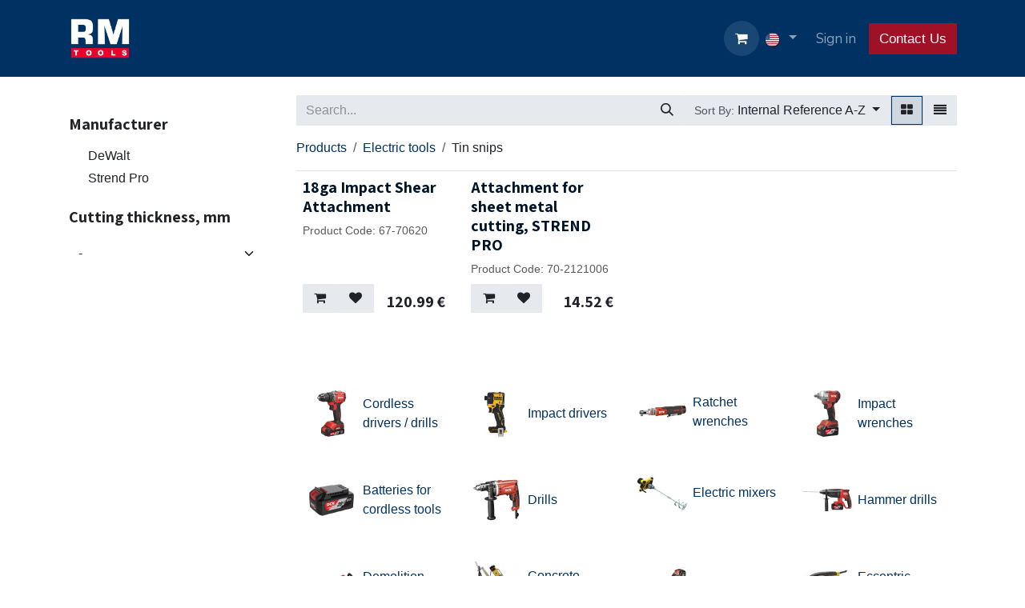

--- FILE ---
content_type: text/html; charset=utf-8
request_url: https://www.rmtools.eu/shop/category/electric-tools-tin-snips-5994
body_size: 17866
content:
<!DOCTYPE html>
<html lang="en-US" data-website-id="1" data-main-object="product.public.category(5994,)" data-add2cart-redirect="1">
    <head>
        <meta charset="utf-8"/>
        <meta http-equiv="X-UA-Compatible" content="IE=edge"/>
        <meta name="viewport" content="width=device-width, initial-scale=1"/>
        <meta name="generator" content="Odoo"/>
            
        <meta property="og:type" content="website"/>
        <meta property="og:title" content="Tin snips | rmtools.eu"/>
        <meta property="og:site_name" content="rmtools.eu"/>
        <meta property="og:url" content="https://www.rmtools.eu/shop/category/electric-tools-tin-snips-5994"/>
        <meta property="og:image" content="https://www.rmtools.eu/web/image/website/1/social_default_image?unique=4842d5b"/>
            
        <meta name="twitter:card" content="summary_large_image"/>
        <meta name="twitter:title" content="Tin snips | rmtools.eu"/>
        <meta name="twitter:image" content="https://www.rmtools.eu/web/image/website/1/social_default_image/300x300?unique=4842d5b"/>
        
        <link rel="alternate" hreflang="en" href="https://www.rmtools.eu/shop/category/electric-tools-tin-snips-5994"/>
        <link rel="alternate" hreflang="et" href="https://www.rmtools.eu/et/shop/category/elektrilised-tooriistad-plekikaarid-5994"/>
        <link rel="alternate" hreflang="lv" href="https://www.rmtools.eu/lv/shop/category/elektroinstrumenti-skarda-skeres-5994"/>
        <link rel="alternate" hreflang="lt" href="https://www.rmtools.eu/lt/shop/category/elektriniai-irankiai-skardos-zirkles-5994"/>
        <link rel="alternate" hreflang="x-default" href="https://www.rmtools.eu/shop/category/electric-tools-tin-snips-5994"/>
        <link rel="canonical" href="https://www.rmtools.eu/shop/category/electric-tools-tin-snips-5994"/>
        
        <link rel="preconnect" href="https://fonts.gstatic.com/" crossorigin=""/>
        <title>Tin snips | rmtools.eu</title>
        <link type="image/x-icon" rel="shortcut icon" href="/web/image/website/1/favicon?unique=4842d5b"/>
        <link rel="preload" href="/web/static/src/libs/fontawesome/fonts/fontawesome-webfont.woff2?v=4.7.0" as="font" crossorigin=""/>
        <link type="text/css" rel="stylesheet" href="/web/assets/1/000339b/web.assets_frontend.min.css"/>
            <script src="/website/static/src/js/content/cookie_watcher.js"></script>
            <script>
                watch3rdPartyScripts(["youtu.be", "youtube.com", "youtube-nocookie.com", "instagram.com", "instagr.am", "ig.me", "vimeo.com", "dailymotion.com", "dai.ly", "youku.com", "tudou.com", "facebook.com", "facebook.net", "fb.com", "fb.me", "fb.watch", "tiktok.com", "x.com", "twitter.com", "t.co", "googletagmanager.com", "google-analytics.com", "google.com", "google.ad", "google.ae", "google.com.af", "google.com.ag", "google.al", "google.am", "google.co.ao", "google.com.ar", "google.as", "google.at", "google.com.au", "google.az", "google.ba", "google.com.bd", "google.be", "google.bf", "google.bg", "google.com.bh", "google.bi", "google.bj", "google.com.bn", "google.com.bo", "google.com.br", "google.bs", "google.bt", "google.co.bw", "google.by", "google.com.bz", "google.ca", "google.cd", "google.cf", "google.cg", "google.ch", "google.ci", "google.co.ck", "google.cl", "google.cm", "google.cn", "google.com.co", "google.co.cr", "google.com.cu", "google.cv", "google.com.cy", "google.cz", "google.de", "google.dj", "google.dk", "google.dm", "google.com.do", "google.dz", "google.com.ec", "google.ee", "google.com.eg", "google.es", "google.com.et", "google.fi", "google.com.fj", "google.fm", "google.fr", "google.ga", "google.ge", "google.gg", "google.com.gh", "google.com.gi", "google.gl", "google.gm", "google.gr", "google.com.gt", "google.gy", "google.com.hk", "google.hn", "google.hr", "google.ht", "google.hu", "google.co.id", "google.ie", "google.co.il", "google.im", "google.co.in", "google.iq", "google.is", "google.it", "google.je", "google.com.jm", "google.jo", "google.co.jp", "google.co.ke", "google.com.kh", "google.ki", "google.kg", "google.co.kr", "google.com.kw", "google.kz", "google.la", "google.com.lb", "google.li", "google.lk", "google.co.ls", "google.lt", "google.lu", "google.lv", "google.com.ly", "google.co.ma", "google.md", "google.me", "google.mg", "google.mk", "google.ml", "google.com.mm", "google.mn", "google.com.mt", "google.mu", "google.mv", "google.mw", "google.com.mx", "google.com.my", "google.co.mz", "google.com.na", "google.com.ng", "google.com.ni", "google.ne", "google.nl", "google.no", "google.com.np", "google.nr", "google.nu", "google.co.nz", "google.com.om", "google.com.pa", "google.com.pe", "google.com.pg", "google.com.ph", "google.com.pk", "google.pl", "google.pn", "google.com.pr", "google.ps", "google.pt", "google.com.py", "google.com.qa", "google.ro", "google.ru", "google.rw", "google.com.sa", "google.com.sb", "google.sc", "google.se", "google.com.sg", "google.sh", "google.si", "google.sk", "google.com.sl", "google.sn", "google.so", "google.sm", "google.sr", "google.st", "google.com.sv", "google.td", "google.tg", "google.co.th", "google.com.tj", "google.tl", "google.tm", "google.tn", "google.to", "google.com.tr", "google.tt", "google.com.tw", "google.co.tz", "google.com.ua", "google.co.ug", "google.co.uk", "google.com.uy", "google.co.uz", "google.com.vc", "google.co.ve", "google.co.vi", "google.com.vn", "google.vu", "google.ws", "google.rs", "google.co.za", "google.co.zm", "google.co.zw", "google.cat"]);
            </script>
        <script id="web.layout.odooscript" type="text/javascript">
            var odoo = {
                csrf_token: "a2f4b38437f2b29c765baa93bc2b591ba053cae2o1799922427",
                debug: "",
            };
        </script>
            
                <script id="google_tag_code" async="1" src="about:blank" data-need-cookies-approval="true" data-nocookie-src="https://www.googletagmanager.com/gtag/js?id=G-60H5YPYE31"></script>
                <script>
                    window.dataLayer = window.dataLayer || [];
                    function gtag(){dataLayer.push(arguments);}
                    
                    
                    
                    gtag('js', new Date());
                    gtag('config', 'G-60H5YPYE31', {});
                    
                </script>
        <script type="text/javascript">
            odoo.__session_info__ = {"is_admin": false, "is_system": false, "is_public": true, "is_internal_user": false, "is_website_user": true, "uid": null, "is_frontend": true, "profile_session": null, "profile_collectors": null, "profile_params": null, "show_effect": true, "currencies": {"5": {"symbol": "CHF", "position": "before", "digits": [69, 2]}, "7": {"symbol": "\u00a5", "position": "before", "digits": [69, 2]}, "9": {"symbol": "K\u010d", "position": "after", "digits": [69, 2]}, "1": {"symbol": "\u20ac", "position": "after", "digits": [69, 2]}, "142": {"symbol": "\u00a3", "position": "before", "digits": [69, 2]}, "17": {"symbol": "z\u0142", "position": "after", "digits": [69, 2]}, "18": {"symbol": "kr", "position": "after", "digits": [69, 2]}, "2": {"symbol": "$", "position": "before", "digits": [69, 2]}}, "quick_login": true, "bundle_params": {"lang": "en_US", "website_id": 1}, "test_mode": false, "websocket_worker_version": "18.0-5", "translationURL": "/website/translations", "cache_hashes": {"translations": "c241f7d0c7ef2a3721e7516cc418233b7e503a54"}, "geoip_country_code": null, "geoip_phone_code": null, "lang_url_code": "en"};
            if (!/(^|;\s)tz=/.test(document.cookie)) {
                const userTZ = Intl.DateTimeFormat().resolvedOptions().timeZone;
                document.cookie = `tz=${userTZ}; path=/`;
            }
        </script>
        <script type="text/javascript" defer="defer" src="/web/assets/1/8c71e47/web.assets_frontend_minimal.min.js" onerror="__odooAssetError=1"></script>
        <script type="text/javascript" defer="defer" data-src="/web/assets/1/a6fdeec/web.assets_frontend_lazy.min.js" onerror="__odooAssetError=1"></script>
        
                    <script>
                        
            
                if (!window.odoo) {
                    window.odoo = {};
                }
                odoo.__session_info__ = odoo.__session_info__ || {
                    websocket_worker_version: "18.0-5"
                }
                odoo.__session_info__ = Object.assign(odoo.__session_info__, {
                    livechatData: {
                        isAvailable: true,
                        serverUrl: "https://rmtools.eu",
                        options: {"header_background_color": "#0F2A7B", "button_background_color": "#2A9D69", "title_color": "#FFFFFF", "button_text_color": "#FFFFFF", "button_text": "Turite klausim\u0173? Pasikalb\u0117kim / Have a Question? Chat with us.", "input_placeholder": false, "default_message": "Sveiki, gal galiu jums pad\u0117ti? / Hello, how may I help you?", "channel_name": "YourWebsite.com", "channel_id": 1, "default_username": "Visitor"},
                    },
                });
            
                    </script>
                
                <script name="fbp_script">
                    !function(f,b,e,v,n,t,s)
                    {if(f.fbq)return;n=f.fbq=function(){n.callMethod?
                    n.callMethod.apply(n,arguments):n.queue.push(arguments)};
                    if(!f._fbq)f._fbq=n;n.push=n;n.loaded=!0;n.version='2.0';
                    n.queue=[];t=b.createElement(e);t.async=!0;
                    t.src=v;s=b.getElementsByTagName(e)[0];
                    s.parentNode.insertBefore(t,s)}(window, document,'script',
                    'https://connect.facebook.net/en_US/fbevents.js');
                    fbq('consent', 'grant', {});
                    fbq('init', '1157408975507076', {});
                    fbq('track', 'PageView');
                </script>
                <noscript name="fbp_script_img">
                    <img height="1" width="1" style="display:none" src="https://www.facebook.com/tr?id=1157408975507076&amp;ev=PageView&amp;noscript=1" loading="lazy"/>
                </noscript>
                
        <!-- Google Tag Manager -->
<script>(function(w,d,s,l,i){w[l]=w[l]||[];w[l].push({'gtm.start':
new Date().getTime(),event:'gtm.js'});var f=d.getElementsByTagName(s)[0],
j=d.createElement(s),dl=l!='dataLayer'?'&l='+l:'';j.async=true;j.src=
'https://www.googletagmanager.com/gtm.js?id='+i+dl;f.parentNode.insertBefore(j,f);
})(window,document,'script','dataLayer','GTM-PP6J9LL2');</script>
<!-- End Google Tag Manager -->



    </head>
    <body data-cookies-consent-manager="none" data-log-tracking-events="True">


        <div id="wrapwrap" class="   ">
            <a class="o_skip_to_content btn btn-primary rounded-0 visually-hidden-focusable position-absolute start-0" href="#wrap">Skip to Content</a>
                <header id="top" data-anchor="true" data-name="Header" data-extra-items-toggle-aria-label="Extra items button" class="  " style=" ">
                    
    <nav data-name="Navbar" aria-label="Main" class="navbar navbar-expand-lg navbar-light o_colored_level o_cc d-none d-lg-block shadow-sm ">
        

            <div id="o_main_nav" class="o_main_nav container">
                
    <a data-name="Navbar Logo" href="/" class="navbar-brand logo me-4">
            
            <span role="img" aria-label="Logo of rmtools.eu" title="rmtools.eu"><img src="/web/image/website/1/logo/rmtools.eu?unique=4842d5b" class="img img-fluid" width="95" height="40" alt="rmtools.eu" loading="lazy"/></span>
        </a>
    
                
    <ul role="menu" id="top_menu" class="nav navbar-nav top_menu o_menu_loading me-auto">
        

                    
    <li role="presentation" class="nav-item">
        <a role="menuitem" href="/" class="nav-link ">
            <span>Home</span>
        </a>
    </li>
    <li role="presentation" class="nav-item">
        <a role="menuitem" href="/shop" class="nav-link ">
            <span>E-shop</span>
        </a>
    </li>
    <li role="presentation" class="nav-item">
        <a role="menuitem" href="https://b2b.rmtools.lt/" class="nav-link ">
            <span>E-commerce for Business</span>
        </a>
    </li>
    <li role="presentation" class="nav-item">
        <a role="menuitem" href="/https/www-rmtools-eu/lt/pagalbos/pretenziju-kreipiniai" class="nav-link ">
            <span>Become our partner</span>
        </a>
    </li>
    <li role="presentation" class="nav-item">
        <a role="menuitem" href="/jobs" class="nav-link ">
            <span>Jobs</span>
        </a>
    </li>
    <li role="presentation" class="nav-item">
        <a role="menuitem" href="https://www.rmtools.eu/lt/dck" class="nav-link ">
            <span>DCK</span>
        </a>
    </li>
                
    </ul>
                
                <ul class="navbar-nav align-items-center gap-2 flex-shrink-0 justify-content-end ps-3">
                    
        
            <li class=" divider d-none"></li> 
            <li class="o_wsale_my_cart  ">
                <a href="/shop/cart" aria-label="eCommerce cart" class="o_navlink_background btn position-relative rounded-circle p-1 text-center text-reset">
                    <div class="">
                        <i class="fa fa-shopping-cart fa-stack"></i>
                        <sup class="my_cart_quantity badge bg-primary position-absolute top-0 end-0 mt-n1 me-n1 rounded-pill d-none" data-order-id="">0</sup>
                    </div>
                </a>
            </li>
        
        
            <li class="o_wsale_my_wish d-none  o_wsale_my_wish_hide_empty">
                <a href="/shop/wishlist" class="o_navlink_background btn position-relative rounded-circle p-1 text-center text-reset">
                    <div class="">
                        <i class="fa fa-1x fa-heart fa-stack"></i>
                        <sup class="my_wish_quantity o_animate_blink badge bg-primary position-absolute top-0 end-0 mt-n1 me-n1 rounded-pill">0</sup>
                    </div>
                </a>
            </li>
        
                    
                    
                    
                    
        <li data-name="Language Selector" class="o_header_language_selector ">
        
            <div class="js_language_selector  dropdown d-print-none">
                <button type="button" data-bs-toggle="dropdown" aria-haspopup="true" aria-expanded="true" class="border-0 dropdown-toggle nav-link">
    <img class="o_lang_flag " src="/base/static/img/country_flags/us.png?height=25" alt="English (US)" loading="lazy"/>
                </button>
                <div role="menu" class="dropdown-menu dropdown-menu-end">
                        <a class="dropdown-item js_change_lang active" role="menuitem" href="/shop/category/electric-tools-tin-snips-5994" data-url_code="en" title="English (US)">
    <img class="o_lang_flag " src="/base/static/img/country_flags/us.png?height=25" alt="" loading="lazy"/>
                        </a>
                        <a class="dropdown-item js_change_lang " role="menuitem" href="/et/shop/category/elektrilised-tooriistad-plekikaarid-5994" data-url_code="et" title=" Eesti keel">
    <img class="o_lang_flag " src="/base/static/img/country_flags/ee.png?height=25" alt="" loading="lazy"/>
                        </a>
                        <a class="dropdown-item js_change_lang " role="menuitem" href="/lv/shop/category/elektroinstrumenti-skarda-skeres-5994" data-url_code="lv" title=" latviešu valoda">
    <img class="o_lang_flag " src="/base/static/img/country_flags/lv.png?height=25" alt="" loading="lazy"/>
                        </a>
                        <a class="dropdown-item js_change_lang " role="menuitem" href="/lt/shop/category/elektriniai-irankiai-skardos-zirkles-5994" data-url_code="lt" title=" Lietuvių kalba">
    <img class="o_lang_flag " src="/base/static/img/country_flags/lt.png?height=25" alt="" loading="lazy"/>
                        </a>
                </div>
            </div>
        
        </li>
                    
            <li class=" o_no_autohide_item">
                <a href="/web/login" class="o_nav_link_btn nav-link border px-3">Sign in</a>
            </li>
                    
        
        
                    
    <div class="oe_structure oe_structure_solo ">
      
    <section class="oe_unremovable oe_unmovable s_text_block o_colored_level" data-snippet="s_text_block" data-name="Text" style="background-image: none;">
                        <div class="container">
                            <a href="/pagalbos/pretenziju-kreipiniai" class="oe_unremovable btn_cta btn btn-primary" data-bs-original-title="" title="">Contact Us</a>
                        </div>
                    </section></div>
                </ul>
            </div>
        
    </nav>
    <nav data-name="Navbar" aria-label="Mobile" class="navbar  navbar-light o_colored_level o_cc o_header_mobile d-block d-lg-none shadow-sm ">
        

        <div class="o_main_nav container flex-wrap justify-content-between">
            
    <a data-name="Navbar Logo" href="/" class="navbar-brand logo ">
            
            <span role="img" aria-label="Logo of rmtools.eu" title="rmtools.eu"><img src="/web/image/website/1/logo/rmtools.eu?unique=4842d5b" class="img img-fluid" width="95" height="40" alt="rmtools.eu" loading="lazy"/></span>
        </a>
    
            <ul class="o_header_mobile_buttons_wrap navbar-nav flex-row align-items-center gap-2 mb-0">
        
            <li class=" divider d-none"></li> 
            <li class="o_wsale_my_cart  ">
                <a href="/shop/cart" aria-label="eCommerce cart" class="o_navlink_background_hover btn position-relative rounded-circle border-0 p-1 text-reset">
                    <div class="">
                        <i class="fa fa-shopping-cart fa-stack"></i>
                        <sup class="my_cart_quantity badge bg-primary position-absolute top-0 end-0 mt-n1 me-n1 rounded-pill d-none" data-order-id="">0</sup>
                    </div>
                </a>
            </li>
        
        
            <li class="o_wsale_my_wish d-none  o_wsale_my_wish_hide_empty">
                <a href="/shop/wishlist" class="o_navlink_background_hover btn position-relative rounded-circle border-0 p-1 text-reset">
                    <div class="">
                        <i class="fa fa-1x fa-heart fa-stack"></i>
                        <sup class="my_wish_quantity o_animate_blink badge bg-primary position-absolute top-0 end-0 mt-n1 me-n1">0</sup>
                    </div>
                </a>
            </li>
        
                <li class="o_not_editable">
                    <button class="nav-link btn me-auto p-2" type="button" data-bs-toggle="offcanvas" data-bs-target="#top_menu_collapse_mobile" aria-controls="top_menu_collapse_mobile" aria-expanded="false" aria-label="Toggle navigation">
                        <span class="navbar-toggler-icon"></span>
                    </button>
                </li>
            </ul>
            <div id="top_menu_collapse_mobile" class="offcanvas offcanvas-end o_navbar_mobile">
                <div class="offcanvas-header justify-content-end o_not_editable">
                    <button type="button" class="nav-link btn-close" data-bs-dismiss="offcanvas" aria-label="Close"></button>
                </div>
                <div class="offcanvas-body d-flex flex-column justify-content-between h-100 w-100">
                    <ul class="navbar-nav">
                        
                        
                        
    <ul role="menu" class="nav navbar-nav top_menu  ">
        

                            
    <li role="presentation" class="nav-item">
        <a role="menuitem" href="/" class="nav-link ">
            <span>Home</span>
        </a>
    </li>
    <li role="presentation" class="nav-item">
        <a role="menuitem" href="/shop" class="nav-link ">
            <span>E-shop</span>
        </a>
    </li>
    <li role="presentation" class="nav-item">
        <a role="menuitem" href="https://b2b.rmtools.lt/" class="nav-link ">
            <span>E-commerce for Business</span>
        </a>
    </li>
    <li role="presentation" class="nav-item">
        <a role="menuitem" href="/https/www-rmtools-eu/lt/pagalbos/pretenziju-kreipiniai" class="nav-link ">
            <span>Become our partner</span>
        </a>
    </li>
    <li role="presentation" class="nav-item">
        <a role="menuitem" href="/jobs" class="nav-link ">
            <span>Jobs</span>
        </a>
    </li>
    <li role="presentation" class="nav-item">
        <a role="menuitem" href="https://www.rmtools.eu/lt/dck" class="nav-link ">
            <span>DCK</span>
        </a>
    </li>
                        
    </ul>
                        
                        
                    </ul>
                    <ul class="navbar-nav gap-2 mt-3 w-100">
                        
        <li data-name="Language Selector" class="o_header_language_selector ">
        
            <div class="js_language_selector dropup dropdown d-print-none">
                <button type="button" data-bs-toggle="dropdown" aria-haspopup="true" aria-expanded="true" class="border-0 dropdown-toggle nav-link d-flex align-items-center w-100">
    <img class="o_lang_flag me-2" src="/base/static/img/country_flags/us.png?height=25" alt="English (US)" loading="lazy"/>
                </button>
                <div role="menu" class="dropdown-menu w-100">
                        <a class="dropdown-item js_change_lang active" role="menuitem" href="/shop/category/electric-tools-tin-snips-5994" data-url_code="en" title="English (US)">
    <img class="o_lang_flag me-2" src="/base/static/img/country_flags/us.png?height=25" alt="" loading="lazy"/>
                        </a>
                        <a class="dropdown-item js_change_lang " role="menuitem" href="/et/shop/category/elektrilised-tooriistad-plekikaarid-5994" data-url_code="et" title=" Eesti keel">
    <img class="o_lang_flag me-2" src="/base/static/img/country_flags/ee.png?height=25" alt="" loading="lazy"/>
                        </a>
                        <a class="dropdown-item js_change_lang " role="menuitem" href="/lv/shop/category/elektroinstrumenti-skarda-skeres-5994" data-url_code="lv" title=" latviešu valoda">
    <img class="o_lang_flag me-2" src="/base/static/img/country_flags/lv.png?height=25" alt="" loading="lazy"/>
                        </a>
                        <a class="dropdown-item js_change_lang " role="menuitem" href="/lt/shop/category/elektriniai-irankiai-skardos-zirkles-5994" data-url_code="lt" title=" Lietuvių kalba">
    <img class="o_lang_flag me-2" src="/base/static/img/country_flags/lt.png?height=25" alt="" loading="lazy"/>
                        </a>
                </div>
            </div>
        
        </li>
                        
            <li class=" o_no_autohide_item">
                <a href="/web/login" class="nav-link o_nav_link_btn w-100 border text-center">Sign in</a>
            </li>
                        
        
        
                        
    <div class="oe_structure oe_structure_solo ">
      
    <section class="oe_unremovable oe_unmovable s_text_block o_colored_level" data-snippet="s_text_block" data-name="Text" style="background-image: none;">
                        <div class="container">
                            <a href="/pagalbos/pretenziju-kreipiniai" class="oe_unremovable btn_cta btn btn-primary w-100" data-bs-original-title="" title="">Contact Us</a>
                        </div>
                    </section></div>
                    </ul>
                </div>
            </div>
        </div>
    
    </nav>
    
        </header>
                <main>
                    

            

            





            <div id="wrap" class="js_sale o_wsale_products_page">
                <div class="oe_structure oe_empty oe_structure_not_nearest" id="oe_structure_website_sale_products_1" data-editor-message-default="true" data-editor-message="TEMPKITE BLOKUS ČIA"></div><div class="container oe_website_sale pt-2">
                    <div class="row o_wsale_products_main_row align-items-start flex-nowrap">
                        <aside id="products_grid_before" class="d-none d-lg-block position-sticky col-3 px-3 clearfix w-images">
                            <div class="o_wsale_products_grid_before_rail vh-100 ms-n2 mt-n2 pt-2 p-lg-2 pb-lg-5 ps-2 overflow-y-scroll">
        <form class="js_attributes position-relative mb-2" method="get">
            <input type="hidden" name="category" value="5994"/>
            <input type="hidden" name="search" value=""/>
            <input type="hidden" name="order" value=""/>
                <div class="accordion-item nav-item mb-1 mt-4 border-0">
                    <h6 class="mb-3">
                        <b class="o_products_attributes_title d-lg-inline-block">Manufacturer</b>
                    </h6>
                    <div id="o_products_attributes_443">
                            <div class="flex-column mb-3">

                                    <div class="form-check mb-1">
                                        <input type="checkbox" name="attribute_value" class="form-check-input" id="443-4867" value="443-4867"/>
                                        <label class="form-check-label fw-normal" for="443-4867">DeWalt</label>
                                    </div>
                                    <div class="form-check mb-1">
                                        <input type="checkbox" name="attribute_value" class="form-check-input" id="443-4923" value="443-4923"/>
                                        <label class="form-check-label fw-normal" for="443-4923">Strend Pro</label>
                                    </div>















                            </div>
                    </div>
                </div>
                <div class="accordion-item nav-item mb-1 mt-4 border-0">
                    <h6 class="mb-3">
                        <b class="o_products_attributes_title d-lg-inline-block">Cutting thickness, mm</b>
                    </h6>
                    <div id="o_products_attributes_512">
                            <select class="form-select css_attribute_select mb-2" name="attribute_value">
                                <option value="" selected="true">-</option>
                                    <option value="512-5482">1,3</option>
                            </select>
                    </div>
                </div>
        </form>
                            </div>
                        </aside>
                        <div id="products_grid" class=" col-lg-9" data-tracking_product_tmpl_ids="[12169, 63806]" data-tracking_search_term="" data-tracking_category="5994">
            <div class="products_header btn-toolbar flex-nowrap align-items-center justify-content-between gap-3 mb-3">
    <form method="get" class="o_searchbar_form s_searchbar_input o_wsale_products_searchbar_form me-auto flex-grow-1 d-lg-inline d-none" action="/shop" data-snippet="s_searchbar_input">
            <div role="search" class="input-group ">
        <input type="search" name="search" class="search-query form-control oe_search_box border-0 text-bg-light border-0 bg-light" placeholder="Search..." value="" data-search-type="products_only" data-limit="5" data-display-image="true" data-display-description="false" data-display-extra-link="true" data-display-detail="true" data-order-by="name asc"/>
        <button type="submit" aria-label="Search" title="Search" class="btn oe_search_button btn btn-light">
            <i class="oi oi-search"></i>
        </button>
    </div>

            <input name="order" type="hidden" class="o_search_order_by" value="name asc"/>
            
        
        </form>

        <div class="o_pricelist_dropdown dropdown d-none">
            
                <a role="button" href="#" data-bs-toggle="dropdown" class="dropdown-toggle btn btn-light">
                    Public price list
                </a>
                <div class="dropdown-menu" role="menu">
                        <a role="menuitem" class="dropdown-item" href="/shop/change_pricelist/1">
                            <span class="switcher_pricelist small" data-pl_id="1">Public price list</span>
                        </a>
                </div>
            
        </div>

        <div class="o_sortby_dropdown dropdown dropdown_sorty_by d-none me-auto d-lg-inline-block">
            <a role="button" href="#" data-bs-toggle="dropdown" class="dropdown-toggle btn btn-light">
                <small class="d-none d-lg-inline text-muted">Sort By:</small>
                <span class="d-none d-lg-inline">
                    <span>Internal Reference A-Z</span>
                </span>
                <i class="fa fa-sort-amount-asc d-lg-none"></i>
            </a>
            <div class="dropdown-menu dropdown-menu-end" role="menu">
                    <a role="menuitem" rel="noindex,nofollow" class="dropdown-item" href="/shop?order=website_sequence+asc&amp;category=5994">
                        <span>Featured</span>
                    </a>
                    <a role="menuitem" rel="noindex,nofollow" class="dropdown-item" href="/shop?order=create_date+desc&amp;category=5994">
                        <span>Newest Arrivals</span>
                    </a>
                    <a role="menuitem" rel="noindex,nofollow" class="dropdown-item" href="/shop?order=name+asc&amp;category=5994">
                        <span>Name (A-Z)</span>
                    </a>
                    <a role="menuitem" rel="noindex,nofollow" class="dropdown-item" href="/shop?order=list_price+asc&amp;category=5994">
                        <span>Price - Low to High</span>
                    </a>
                    <a role="menuitem" rel="noindex,nofollow" class="dropdown-item" href="/shop?order=list_price+desc&amp;category=5994">
                        <span>Price - High to Low</span>
                    </a>
                    <a role="menuitem" rel="noindex,nofollow" class="dropdown-item" href="/shop?order=default_code+asc&amp;category=5994">
                        <span>Internal Reference A-Z</span>
                    </a>
                    <a role="menuitem" rel="noindex,nofollow" class="dropdown-item" href="/shop?order=default_code+desc&amp;category=5994">
                        <span>Internal Reference Z-A</span>
                    </a>
            </div>
        </div>

                                <div class="d-flex align-items-center d-lg-none me-auto o_not_editable">

                                    <a class="btn btn-light me-2" href="/shop/category/electric-tools-5771">
                                        <i class="fa fa-angle-left"></i>
                                    </a>
                                    <h4 class="mb-0 me-auto">Tin snips</h4>
                                </div>

        <div class="o_wsale_apply_layout btn-group d-flex" data-active-classes="active">
            <input type="radio" class="btn-check" name="wsale_products_layout" id="o_wsale_apply_grid" value="grid" checked="checked"/>
            <label title="Grid" for="o_wsale_apply_grid" class="btn btn-light active o_wsale_apply_grid">
                <i class="fa fa-th-large"></i>
            </label>
            <input type="radio" class="btn-check" name="wsale_products_layout" id="o_wsale_apply_list" value="list"/>
            <label title="List" for="o_wsale_apply_list" class="btn btn-light  o_wsale_apply_list">
                <i class="oi oi-view-list"></i>
            </label>
        </div>

                                <button data-bs-toggle="offcanvas" data-bs-target="#o_wsale_offcanvas" class="btn btn-light position-relative d-lg-none">
                                    <i class="fa fa-sliders"></i>
                                </button>
                            </div>
        <ol class="breadcrumb d-none d-lg-flex w-100 p-0 small">
            <li class="breadcrumb-item">
                <a href="/shop">Products</a>
            </li>
                <li class="breadcrumb-item">
                    <a href="/shop/category/electric-tools-5771">Electric tools</a>
                </li>
                <li class="breadcrumb-item">
                    <span class="d-inline-block">Tin snips</span>
                </li>
        </ol>

                                


                            


                            <div class="o_wsale_products_grid_table_wrapper pt-3 pt-lg-0">

                                <section id="o_wsale_products_grid" class="o_wsale_products_grid_table grid o_wsale_products_grid_table_md o_wsale_design_cards" style="--o-wsale-products-grid-gap: 16px; --o-wsale-ppr: 4; --o-wsale-ppg: 20" data-ppg="20" data-ppr="4" data-default-sort="default_code asc" data-name="Grid">
                                                <div class="oe_product  g-col-6 g-col-md-3 g-col-lg-3 " style="--o-wsale-products-grid-product-col-height: 1;" data-ribbon-id="5" data-name="Product">
                                                    <div class="o_wsale_product_grid_wrapper position-relative h-100 o_wsale_product_grid_wrapper_1_1">
        <form action="/shop/cart/update" method="post" class="oe_product_cart h-100 d-flex" itemscope="itemscope" itemtype="http://schema.org/Product" data-publish="on">

            <div class="oe_product_image position-relative flex-grow-0 overflow-hidden">
                <input type="hidden" name="csrf_token" value="a2f4b38437f2b29c765baa93bc2b591ba053cae2o1799922427"/>
                <a class="oe_product_image_link d-block position-relative" itemprop="url" contenteditable="false" href="/shop/67-70620-18ga-impact-shear-attachment-12169?category=5994">
                    <span class="oe_product_image_img_wrapper d-flex h-100 justify-content-center align-items-center position-absolute"><img src="/web/image/product.template/12169/image_512/%5B67-70620%5D%2018ga%20Impact%20Shear%20Attachment?unique=550ea0c" itemprop="image" class="img img-fluid h-100 w-100 position-absolute" alt="[67-70620] 18ga Impact Shear Attachment" loading="lazy"/></span>

                    <span class="o_ribbon o_not_editable o_ribbon_left" style="color: var(--o-color-3); background-color:rgb(0,49,99)">Užsakoma</span>
                </a>
            </div>
            <div class="o_wsale_product_information position-relative d-flex flex-column flex-grow-1 flex-shrink-1">
                <div class="o_wsale_product_information_text">
                    <h6 class="o_wsale_products_item_title mb-2 text-break">
                        <a class="text-primary text-decoration-none text-primary-emphasis" itemprop="name" href="/shop/67-70620-18ga-impact-shear-attachment-12169?category=5994" content="18ga Impact Shear Attachment">18ga Impact Shear Attachment</a>
                    </h6>
            <div class="mb-2 text-muted small" contenteditable="false">
                <span class="">Product Code:</span>
                <span itemprop="default_code">67-70620</span>
            </div>
                </div>
                <div class="o_wsale_product_sub d-flex justify-content-between align-items-end gap-2 flex-wrap">
                    <div class="o_wsale_product_btn d-flex gap-2">
            <input name="product_id" type="hidden" value="12169"/>
            <input name="product_template_id" type="hidden" value="12169"/>
                <a href="#" role="button" class="btn btn-light a-submit" aria-label="Shopping cart" title="Shopping cart">
                    <span class="fa fa-shopping-cart"></span>
                </a>
            <input type="hidden" name="alt_product_template_id" value="12169"/>
            <button type="button" role="button" class="btn btn-light o_add_wishlist" data-action="o_wishlist" title="Add to Wishlist" data-product-template-id="12169" data-product-product-id="12169">
                <span class="fa fa-heart o_not-animable" role="img" aria-label="Add to wishlist"></span>
            </button></div>
                    <div class="product_price" itemprop="offers" itemscope="itemscope" itemtype="http://schema.org/Offer">
                        <span class="h6 mb-0" data-oe-type="monetary" data-oe-expression="template_price_vals[&#39;price_reduce&#39;]"><span class="oe_currency_value">120.99</span> €</span>
                        <span itemprop="price" style="display:none;">120.99</span>
                        <span itemprop="priceCurrency" style="display:none;">EUR</span>
                    </div>
                </div>
            </div>
        </form>
                                                    </div>
                                                </div>
                                                <div class="oe_product  g-col-6 g-col-md-3 g-col-lg-3 " style="--o-wsale-products-grid-product-col-height: 1;" data-ribbon-id="8" data-name="Product">
                                                    <div class="o_wsale_product_grid_wrapper position-relative h-100 o_wsale_product_grid_wrapper_1_1">
        <form action="/shop/cart/update" method="post" class="oe_product_cart h-100 d-flex" itemscope="itemscope" itemtype="http://schema.org/Product" data-publish="on">

            <div class="oe_product_image position-relative flex-grow-0 overflow-hidden">
                <input type="hidden" name="csrf_token" value="a2f4b38437f2b29c765baa93bc2b591ba053cae2o1799922427"/>
                <a class="oe_product_image_link d-block position-relative" itemprop="url" contenteditable="false" href="/shop/70-2121006-attachment-for-sheet-metal-cutting-strend-pro-63806?category=5994">
                    <span class="oe_product_image_img_wrapper d-flex h-100 justify-content-center align-items-center position-absolute"><img src="/web/image/product.template/63806/image_512/%5B70-2121006%5D%20Attachment%20for%20sheet%20metal%20cutting,%20STREND%20PRO?unique=5752fcd" itemprop="image" class="img img-fluid h-100 w-100 position-absolute" alt="[70-2121006] Attachment for sheet metal cutting, STREND PRO" loading="lazy"/></span>

                    <span class="o_ribbon o_not_editable o_ribbon_left" style="color: var(--o-color-4); ">‎</span>
                </a>
            </div>
            <div class="o_wsale_product_information position-relative d-flex flex-column flex-grow-1 flex-shrink-1">
                <div class="o_wsale_product_information_text">
                    <h6 class="o_wsale_products_item_title mb-2 text-break">
                        <a class="text-primary text-decoration-none text-primary-emphasis" itemprop="name" href="/shop/70-2121006-attachment-for-sheet-metal-cutting-strend-pro-63806?category=5994" content="Attachment for sheet metal cutting, STREND PRO">Attachment for sheet metal cutting, STREND PRO</a>
                    </h6>
            <div class="mb-2 text-muted small" contenteditable="false">
                <span class="">Product Code:</span>
                <span itemprop="default_code">70-2121006</span>
            </div>
                </div>
                <div class="o_wsale_product_sub d-flex justify-content-between align-items-end gap-2 flex-wrap">
                    <div class="o_wsale_product_btn d-flex gap-2">
            <input name="product_id" type="hidden" value="50054"/>
            <input name="product_template_id" type="hidden" value="63806"/>
                <a href="#" role="button" class="btn btn-light a-submit" aria-label="Shopping cart" title="Shopping cart">
                    <span class="fa fa-shopping-cart"></span>
                </a>
            <input type="hidden" name="alt_product_template_id" value="63806"/>
            <button type="button" role="button" class="btn btn-light o_add_wishlist" data-action="o_wishlist" title="Add to Wishlist" data-product-template-id="63806" data-product-product-id="50054">
                <span class="fa fa-heart o_not-animable" role="img" aria-label="Add to wishlist"></span>
            </button></div>
                    <div class="product_price" itemprop="offers" itemscope="itemscope" itemtype="http://schema.org/Offer">
                        <span class="h6 mb-0" data-oe-type="monetary" data-oe-expression="template_price_vals[&#39;price_reduce&#39;]"><span class="oe_currency_value">14.52</span> €</span>
                        <span itemprop="price" style="display:none;">14.52</span>
                        <span itemprop="priceCurrency" style="display:none;">EUR</span>
                    </div>
                </div>
            </div>
        </form>
                                                    </div>
                                                </div>
                                </section>
                            </div>
                            <div class="products_pager d-flex justify-content-center pt-5 pb-3">
                            </div>


        <div id="child-categories" class="d-flex flex-wrap pb-3">

            <a class="border rounded-0 btn btn-link col-xl-3 col-lg-4 col-sm-6 col-12" href="/shop/category/electric-tools-cordless-drivers-drills-5922">
                <div class="row py-3">
                    <div class="col-4"><img src="/web/image/product.public.category/5922/image_128/Electric%20tools%20-%20Cordless%20drivers%20-%20drills?unique=2e54fe5" itemprop="image" class="img img-fluid o_image_64_max" alt="Electric tools / Cordless drivers / drills" loading="lazy"/></div>
                    <div class="col-8 my-auto text-start">Cordless drivers / drills</div>
                </div>
            </a>

            <a class="border rounded-0 btn btn-link col-xl-3 col-lg-4 col-sm-6 col-12" href="/shop/category/electric-tools-impact-drivers-6009">
                <div class="row py-3">
                    <div class="col-4"><img src="/web/image/product.public.category/6009/image_128/Electric%20tools%20-%20Impact%20drivers%20?unique=4c2635b" itemprop="image" class="img img-fluid o_image_64_max" alt="Electric tools / Impact drivers " loading="lazy"/></div>
                    <div class="col-8 my-auto text-start">Impact drivers </div>
                </div>
            </a>

            <a class="border rounded-0 btn btn-link col-xl-3 col-lg-4 col-sm-6 col-12" href="/shop/category/electric-tools-ratchet-wrenches-8974">
                <div class="row py-3">
                    <div class="col-4"><img src="/web/image/product.public.category/8974/image_128/Electric%20tools%20-%20Ratchet%20wrenches?unique=1327283" itemprop="image" class="img img-fluid o_image_64_max" alt="Electric tools / Ratchet wrenches" loading="lazy"/></div>
                    <div class="col-8 my-auto text-start">Ratchet wrenches</div>
                </div>
            </a>

            <a class="border rounded-0 btn btn-link col-xl-3 col-lg-4 col-sm-6 col-12" href="/shop/category/electric-tools-impact-wrenches-8975">
                <div class="row py-3">
                    <div class="col-4"><img src="/web/image/product.public.category/8975/image_128/Electric%20tools%20-%20Impact%20wrenches?unique=ce582d1" itemprop="image" class="img img-fluid o_image_64_max" alt="Electric tools / Impact wrenches" loading="lazy"/></div>
                    <div class="col-8 my-auto text-start">Impact wrenches</div>
                </div>
            </a>

            <a class="border rounded-0 btn btn-link col-xl-3 col-lg-4 col-sm-6 col-12" href="/shop/category/electric-tools-batteries-for-cordless-tools-5937">
                <div class="row py-3">
                    <div class="col-4"><img src="/web/image/product.public.category/5937/image_128/Electric%20tools%20-%20Batteries%20for%20cordless%20tools?unique=c80cf9d" itemprop="image" class="img img-fluid o_image_64_max" alt="Electric tools / Batteries for cordless tools" loading="lazy"/></div>
                    <div class="col-8 my-auto text-start">Batteries for cordless tools</div>
                </div>
            </a>

            <a class="border rounded-0 btn btn-link col-xl-3 col-lg-4 col-sm-6 col-12" href="/shop/category/electric-tools-drills-5920">
                <div class="row py-3">
                    <div class="col-4"><img src="/web/image/product.public.category/5920/image_128/Electric%20tools%20-%20Drills?unique=4a1d16f" itemprop="image" class="img img-fluid o_image_64_max" alt="Electric tools / Drills" loading="lazy"/></div>
                    <div class="col-8 my-auto text-start">Drills</div>
                </div>
            </a>

            <a class="border rounded-0 btn btn-link col-xl-3 col-lg-4 col-sm-6 col-12" href="/shop/category/electric-tools-electric-mixers-5939">
                <div class="row py-3">
                    <div class="col-4"><img src="/web/image/product.public.category/5939/image_128/Electric%20tools%20-%20Electric%20mixers?unique=4c2635b" itemprop="image" class="img img-fluid o_image_64_max" alt="Electric tools / Electric mixers" loading="lazy"/></div>
                    <div class="col-8 my-auto text-start">Electric mixers</div>
                </div>
            </a>

            <a class="border rounded-0 btn btn-link col-xl-3 col-lg-4 col-sm-6 col-12" href="/shop/category/electric-tools-hammer-drills-5923">
                <div class="row py-3">
                    <div class="col-4"><img src="/web/image/product.public.category/5923/image_128/Electric%20tools%20-%20Hammer%20drills?unique=2c1228e" itemprop="image" class="img img-fluid o_image_64_max" alt="Electric tools / Hammer drills" loading="lazy"/></div>
                    <div class="col-8 my-auto text-start">Hammer drills</div>
                </div>
            </a>

            <a class="border rounded-0 btn btn-link col-xl-3 col-lg-4 col-sm-6 col-12" href="/shop/category/electric-tools-demolition-hammers-5932">
                <div class="row py-3">
                    <div class="col-4"><img src="/web/image/product.public.category/5932/image_128/Electric%20tools%20-%20Demolition%20hammers?unique=db987f6" itemprop="image" class="img img-fluid o_image_64_max" alt="Electric tools / Demolition hammers" loading="lazy"/></div>
                    <div class="col-8 my-auto text-start">Demolition hammers</div>
                </div>
            </a>

            <a class="border rounded-0 btn btn-link col-xl-3 col-lg-4 col-sm-6 col-12" href="/shop/category/electric-tools-concrete-drilling-tools-5936">
                <div class="row py-3">
                    <div class="col-4"><img src="/web/image/product.public.category/5936/image_128/Electric%20tools%20-%20Concrete%20drilling%20tools?unique=4c2635b" itemprop="image" class="img img-fluid o_image_64_max" alt="Electric tools / Concrete drilling tools" loading="lazy"/></div>
                    <div class="col-8 my-auto text-start">Concrete drilling tools</div>
                </div>
            </a>

            <a class="border rounded-0 btn btn-link col-xl-3 col-lg-4 col-sm-6 col-12" href="/shop/category/electric-tools-angle-grinders-5921">
                <div class="row py-3">
                    <div class="col-4"><img src="/web/image/product.public.category/5921/image_128/Electric%20tools%20-%20Angle%20grinders?unique=bb44f4a" itemprop="image" class="img img-fluid o_image_64_max" alt="Electric tools / Angle grinders" loading="lazy"/></div>
                    <div class="col-8 my-auto text-start">Angle grinders</div>
                </div>
            </a>

            <a class="border rounded-0 btn btn-link col-xl-3 col-lg-4 col-sm-6 col-12" href="/shop/category/electric-tools-eccentric-grinders-5927">
                <div class="row py-3">
                    <div class="col-4"><img src="/web/image/product.public.category/5927/image_128/Electric%20tools%20-%20Eccentric%20grinders?unique=4c2635b" itemprop="image" class="img img-fluid o_image_64_max" alt="Electric tools / Eccentric grinders" loading="lazy"/></div>
                    <div class="col-8 my-auto text-start">Eccentric grinders</div>
                </div>
            </a>

            <a class="border rounded-0 btn btn-link col-xl-3 col-lg-4 col-sm-6 col-12" href="/shop/category/electric-tools-wall-grinders-5931">
                <div class="row py-3">
                    <div class="col-4"><img src="/web/image/product.public.category/5931/image_128/Electric%20tools%20-%20Wall%20grinders?unique=4c2635b" itemprop="image" class="img img-fluid o_image_64_max" alt="Electric tools / Wall grinders" loading="lazy"/></div>
                    <div class="col-8 my-auto text-start">Wall grinders</div>
                </div>
            </a>

            <a class="border rounded-0 btn btn-link col-xl-3 col-lg-4 col-sm-6 col-12" href="/shop/category/electric-tools-multipurpose-tools-5938">
                <div class="row py-3">
                    <div class="col-4"><img src="/web/image/product.public.category/5938/image_128/Electric%20tools%20-%20Multipurpose%20tools?unique=3ae7a61" itemprop="image" class="img img-fluid o_image_64_max" alt="Electric tools / Multipurpose tools" loading="lazy"/></div>
                    <div class="col-8 my-auto text-start">Multipurpose tools</div>
                </div>
            </a>

            <a class="border rounded-0 btn btn-link col-xl-3 col-lg-4 col-sm-6 col-12" href="/shop/category/electric-tools-electric-tile-cutting-machines-5935">
                <div class="row py-3">
                    <div class="col-4"><img src="/web/image/product.public.category/5935/image_128/Electric%20tools%20-%20Electric%20tile%20cutting%20machines?unique=4c2635b" itemprop="image" class="img img-fluid o_image_64_max" alt="Electric tools / Electric tile cutting machines" loading="lazy"/></div>
                    <div class="col-8 my-auto text-start">Electric tile cutting machines</div>
                </div>
            </a>

            <a class="border rounded-0 btn btn-link col-xl-3 col-lg-4 col-sm-6 col-12" href="/shop/category/electric-tools-stone-cutting-machines-5941">
                <div class="row py-3">
                    <div class="col-4"><img src="/web/image/product.public.category/5941/image_128/Electric%20tools%20-%20Stone%20cutting%20machines?unique=4c2635b" itemprop="image" class="img img-fluid o_image_64_max" alt="Electric tools / Stone cutting machines" loading="lazy"/></div>
                    <div class="col-8 my-auto text-start">Stone cutting machines</div>
                </div>
            </a>

            <a class="border rounded-0 btn btn-link col-xl-3 col-lg-4 col-sm-6 col-12" href="/shop/category/electric-tools-asphalt-cutters-5942">
                <div class="row py-3">
                    <div class="col-4"><img src="/web/image/product.public.category/5942/image_128/Electric%20tools%20-%20Asphalt%20cutters?unique=4c2635b" itemprop="image" class="img img-fluid o_image_64_max" alt="Electric tools / Asphalt cutters" loading="lazy"/></div>
                    <div class="col-8 my-auto text-start">Asphalt cutters</div>
                </div>
            </a>

            <a class="border rounded-0 btn btn-link col-xl-3 col-lg-4 col-sm-6 col-12" href="/shop/category/electric-tools-polishing-machines-5933">
                <div class="row py-3">
                    <div class="col-4"><img src="/web/image/product.public.category/5933/image_128/Electric%20tools%20-%20Polishing%20machines?unique=64d66aa" itemprop="image" class="img img-fluid o_image_64_max" alt="Electric tools / Polishing machines" loading="lazy"/></div>
                    <div class="col-8 my-auto text-start">Polishing machines</div>
                </div>
            </a>

            <a class="border rounded-0 btn btn-link col-xl-3 col-lg-4 col-sm-6 col-12" href="/shop/category/electric-tools-belt-grinder-5928">
                <div class="row py-3">
                    <div class="col-4"><img src="/web/image/product.public.category/5928/image_128/Electric%20tools%20-%20Belt%20grinder?unique=f7a5478" itemprop="image" class="img img-fluid o_image_64_max" alt="Electric tools / Belt grinder" loading="lazy"/></div>
                    <div class="col-8 my-auto text-start">Belt grinder</div>
                </div>
            </a>

            <a class="border rounded-0 btn btn-link col-xl-3 col-lg-4 col-sm-6 col-12" href="/shop/category/electric-tools-linear-grinders-5930">
                <div class="row py-3">
                    <div class="col-4"><img src="/web/image/product.public.category/5930/image_128/Electric%20tools%20-%20Linear%20grinders?unique=1682730" itemprop="image" class="img img-fluid o_image_64_max" alt="Electric tools / Linear grinders" loading="lazy"/></div>
                    <div class="col-8 my-auto text-start">Linear grinders</div>
                </div>
            </a>

            <a class="border rounded-0 btn btn-link col-xl-3 col-lg-4 col-sm-6 col-12" href="/shop/category/electric-tools-circular-saw-blades-5919">
                <div class="row py-3">
                    <div class="col-4"><img src="/web/image/product.public.category/5919/image_128/Electric%20tools%20-%20Circular%20saw%20blades?unique=5d2eebc" itemprop="image" class="img img-fluid o_image_64_max" alt="Electric tools / Circular saw blades" loading="lazy"/></div>
                    <div class="col-8 my-auto text-start">Circular saw blades</div>
                </div>
            </a>

            <a class="border rounded-0 btn btn-link col-xl-3 col-lg-4 col-sm-6 col-12" href="/shop/category/electric-tools-electric-planers-5929">
                <div class="row py-3">
                    <div class="col-4"><img src="/web/image/product.public.category/5929/image_128/Electric%20tools%20-%20Electric%20planers?unique=4c2635b" itemprop="image" class="img img-fluid o_image_64_max" alt="Electric tools / Electric planers" loading="lazy"/></div>
                    <div class="col-8 my-auto text-start">Electric planers</div>
                </div>
            </a>

            <a class="border rounded-0 btn btn-link col-xl-3 col-lg-4 col-sm-6 col-12" href="/shop/category/electric-tools-jigsaws-5924">
                <div class="row py-3">
                    <div class="col-4"><img src="/web/image/product.public.category/5924/image_128/Electric%20tools%20-%20Jigsaws?unique=db6ebb5" itemprop="image" class="img img-fluid o_image_64_max" alt="Electric tools / Jigsaws" loading="lazy"/></div>
                    <div class="col-8 my-auto text-start">Jigsaws</div>
                </div>
            </a>

            <a class="border rounded-0 btn btn-link col-xl-3 col-lg-4 col-sm-6 col-12" href="/shop/category/electric-tools-vacuum-pumps-5925">
                <div class="row py-3">
                    <div class="col-4"><img src="/web/image/product.public.category/5925/image_128/Electric%20tools%20-%20Vacuum%20pumps?unique=4c2635b" itemprop="image" class="img img-fluid o_image_64_max" alt="Electric tools / Vacuum pumps" loading="lazy"/></div>
                    <div class="col-8 my-auto text-start">Vacuum pumps</div>
                </div>
            </a>

            <a class="border rounded-0 btn btn-link col-xl-3 col-lg-4 col-sm-6 col-12" href="/shop/category/electric-tools-linear-sawzalls-5926">
                <div class="row py-3">
                    <div class="col-4"><img src="/web/image/product.public.category/5926/image_128/Electric%20tools%20-%20Linear%20sawzalls?unique=147783b" itemprop="image" class="img img-fluid o_image_64_max" alt="Electric tools / Linear sawzalls" loading="lazy"/></div>
                    <div class="col-8 my-auto text-start">Linear sawzalls</div>
                </div>
            </a>

            <a class="border rounded-0 btn btn-link col-xl-3 col-lg-4 col-sm-6 col-12" href="/shop/category/electric-tools-tin-snips-5994">
                <div class="row py-3">
                    <div class="col-4"><img src="/web/image/product.public.category/5994/image_128/Electric%20tools%20-%20Tin%20snips?unique=4c2635b" itemprop="image" class="img img-fluid o_image_64_max" alt="Electric tools / Tin snips" loading="lazy"/></div>
                    <div class="col-8 my-auto text-start">Tin snips</div>
                </div>
            </a>

            <a class="border rounded-0 btn btn-link col-xl-3 col-lg-4 col-sm-6 col-12" href="/shop/category/electric-tools-electric-nail-guns-5934">
                <div class="row py-3">
                    <div class="col-4"><img src="/web/image/product.public.category/5934/image_128/Electric%20tools%20-%20Electric%20nail%20guns?unique=258fe9e" itemprop="image" class="img img-fluid o_image_64_max" alt="Electric tools / Electric nail guns" loading="lazy"/></div>
                    <div class="col-8 my-auto text-start">Electric nail guns</div>
                </div>
            </a>

            <a class="border rounded-0 btn btn-link col-xl-3 col-lg-4 col-sm-6 col-12" href="/shop/category/electric-tools-hot-air-fans-5918">
                <div class="row py-3">
                    <div class="col-4"><img src="/web/image/product.public.category/5918/image_128/Electric%20tools%20-%20Hot%20air%20fans?unique=4c2635b" itemprop="image" class="img img-fluid o_image_64_max" alt="Electric tools / Hot air fans" loading="lazy"/></div>
                    <div class="col-8 my-auto text-start">Hot air fans</div>
                </div>
            </a>

            <a class="border rounded-0 btn btn-link col-xl-3 col-lg-4 col-sm-6 col-12" href="/shop/category/electric-tools-electric-soldering-irons-5992">
                <div class="row py-3">
                    <div class="col-4"><img src="/web/image/product.public.category/5992/image_128/Electric%20tools%20-%20Electric%20soldering%20irons?unique=4c2635b" itemprop="image" class="img img-fluid o_image_64_max" alt="Electric tools / Electric soldering irons" loading="lazy"/></div>
                    <div class="col-8 my-auto text-start">Electric soldering irons</div>
                </div>
            </a>

            <a class="border rounded-0 btn btn-link col-xl-3 col-lg-4 col-sm-6 col-12" href="/shop/category/electric-tools-glue-guns-and-adhesives-5881">
                <div class="row py-3">
                    <div class="col-4"><img src="/web/image/product.public.category/5881/image_128/Electric%20tools%20-%20Glue%20guns%20and%20adhesives?unique=4c2635b" itemprop="image" class="img img-fluid o_image_64_max" alt="Electric tools / Glue guns and adhesives" loading="lazy"/></div>
                    <div class="col-8 my-auto text-start">Glue guns and adhesives</div>
                </div>
            </a>


            <a class="border rounded-0 btn btn-link col-xl-3 col-lg-4 col-sm-6 col-12" href="/shop/category/electric-tools-cordless-tool-kits-6000">
                <div class="row py-3">
                    <div class="col-4"><img src="/web/image/product.public.category/6000/image_128/Electric%20tools%20-%20Cordless%20tool%20kits?unique=4c2635b" itemprop="image" class="img img-fluid o_image_64_max" alt="Electric tools / Cordless tool kits" loading="lazy"/></div>
                    <div class="col-8 my-auto text-start">Cordless tool kits</div>
                </div>
            </a>

            <a class="border rounded-0 btn btn-link col-xl-3 col-lg-4 col-sm-6 col-12" href="/shop/category/electric-tools-cordless-grease-guns-6005">
                <div class="row py-3">
                    <div class="col-4"><img src="/web/image/product.public.category/6005/image_128/Electric%20tools%20-%20Cordless%20grease%20guns?unique=5f42595" itemprop="image" class="img img-fluid o_image_64_max" alt="Electric tools / Cordless grease guns" loading="lazy"/></div>
                    <div class="col-8 my-auto text-start">Cordless grease guns</div>
                </div>
            </a>

            <a class="border rounded-0 btn btn-link col-xl-3 col-lg-4 col-sm-6 col-12" href="/shop/category/electric-tools-cordless-silicone-guns-6006">
                <div class="row py-3">
                    <div class="col-4"><img src="/web/image/product.public.category/6006/image_128/Electric%20tools%20-%20Cordless%20silicone%20guns?unique=16177c3" itemprop="image" class="img img-fluid o_image_64_max" alt="Electric tools / Cordless silicone guns" loading="lazy"/></div>
                    <div class="col-8 my-auto text-start">Cordless silicone guns</div>
                </div>
            </a>

            <a class="border rounded-0 btn btn-link col-xl-3 col-lg-4 col-sm-6 col-12" href="/shop/category/electric-tools-cordless-rivet-guns-6007">
                <div class="row py-3">
                    <div class="col-4"><img src="/web/image/product.public.category/6007/image_128/Electric%20tools%20-%20Cordless%20rivet%20guns?unique=2ef5163" itemprop="image" class="img img-fluid o_image_64_max" alt="Electric tools / Cordless rivet guns" loading="lazy"/></div>
                    <div class="col-8 my-auto text-start">Cordless rivet guns</div>
                </div>
            </a>


            <a class="border rounded-0 btn btn-link col-xl-3 col-lg-4 col-sm-6 col-12" href="/shop/category/electric-tools-woodworking-machinery-6010">
                <div class="row py-3">
                    <div class="col-4"><img src="/web/image/product.public.category/6010/image_128/Electric%20tools%20-%20Woodworking%20machinery?unique=4c2635b" itemprop="image" class="img img-fluid o_image_64_max" alt="Electric tools / Woodworking machinery" loading="lazy"/></div>
                    <div class="col-8 my-auto text-start">Woodworking machinery</div>
                </div>
            </a>

            <a class="border rounded-0 btn btn-link col-xl-3 col-lg-4 col-sm-6 col-12" href="/shop/category/electric-tools-milling-machine-8682">
                <div class="row py-3">
                    <div class="col-4"><img src="/web/image/product.public.category/8682/image_128/Electric%20tools%20-%20Milling%20machine?unique=4c2635b" itemprop="image" class="img img-fluid o_image_64_max" alt="Electric tools / Milling machine" loading="lazy"/></div>
                    <div class="col-8 my-auto text-start">Milling machine</div>
                </div>
            </a>

            <a class="border rounded-0 btn btn-link col-xl-3 col-lg-4 col-sm-6 col-12" href="/shop/category/electric-tools-tools-for-rent-8763">
                <div class="row py-3">
                    <div class="col-4"><img src="/web/image/product.public.category/8763/image_128/Electric%20tools%20-%20Tools%20for%20rent?unique=a72b704" itemprop="image" class="img img-fluid o_image_64_max" alt="Electric tools / Tools for rent" loading="lazy"/></div>
                    <div class="col-8 my-auto text-start">Tools for rent</div>
                </div>
            </a>

            <a class="border rounded-0 btn btn-link col-xl-3 col-lg-4 col-sm-6 col-12" href="/shop/category/electric-tools-akumuliatoriniai-oro-kompreksoriai-8887">
                <div class="row py-3">
                    <div class="col-4"><img src="/web/image/product.public.category/8887/image_128/Electric%20tools%20-%20Akumuliatoriniai%20Oro%20kompreksoriai?unique=d91230b" itemprop="image" class="img img-fluid o_image_64_max" alt="Electric tools / Akumuliatoriniai Oro kompreksoriai" loading="lazy"/></div>
                    <div class="col-8 my-auto text-start">Akumuliatoriniai Oro kompreksoriai</div>
                </div>
            </a>

            <a class="border rounded-0 btn btn-link col-xl-3 col-lg-4 col-sm-6 col-12" href="/shop/category/electric-tools-vacuum-lifters-8899">
                <div class="row py-3">
                    <div class="col-4"><img src="/web/image/product.public.category/8899/image_128/Electric%20tools%20-%20Vacuum%20lifters?unique=4c2635b" itemprop="image" class="img img-fluid o_image_64_max" alt="Electric tools / Vacuum lifters" loading="lazy"/></div>
                    <div class="col-8 my-auto text-start">Vacuum lifters</div>
                </div>
            </a>

            <a class="border rounded-0 btn btn-link col-xl-3 col-lg-4 col-sm-6 col-12" href="/shop/category/electric-tools-magnetic-drilling-machines-8908">
                <div class="row py-3">
                    <div class="col-4"><img src="/web/image/product.public.category/8908/image_128/Electric%20tools%20-%20Magnetic%20drilling%20machines?unique=4c2635b" itemprop="image" class="img img-fluid o_image_64_max" alt="Electric tools / Magnetic drilling machines" loading="lazy"/></div>
                    <div class="col-8 my-auto text-start">Magnetic drilling machines</div>
                </div>
            </a>



            </div>
                                
                        </div>
                    </div>

        <aside id="o_wsale_offcanvas" class="o_website_offcanvas offcanvas offcanvas-end p-0">
            <div class="offcanvas-header justify-content-end">
                <button type="button" class="btn-close" data-bs-dismiss="offcanvas" aria-label="Close"></button>
            </div>
            <div class="offcanvas-body d-lg-none flex-grow-0 overflow-visible">
    <form method="get" class="o_searchbar_form s_searchbar_input o_wsale_products_searchbar_form me-auto flex-grow-1 " action="/shop" data-snippet="s_searchbar_input">
            <div role="search" class="input-group ">
        <input type="search" name="search" class="search-query form-control oe_search_box border-0 text-bg-light border-0 bg-light" placeholder="Search..." value="" data-search-type="products_only" data-limit="5" data-display-image="true" data-display-description="false" data-display-extra-link="true" data-display-detail="true" data-order-by="name asc"/>
        <button type="submit" aria-label="Search" title="Search" class="btn oe_search_button btn btn-light">
            <i class="oi oi-search"></i>
        </button>
    </div>

            <input name="order" type="hidden" class="o_search_order_by" value="name asc"/>
            
        
        </form>
            </div>
            <div id="o_wsale_offcanvas_content" class="accordion accordion-flush flex-grow-1 overflow-auto">
                <div class="d-none">
                    <h2 id="o_wsale_offcanvas_orderby_header" class="accordion-header mb-0">
                        <button class="o_wsale_offcanvas_title accordion-button rounded-0 collapsed" type="button" data-bs-toggle="collapse" data-bs-target="#o_wsale_offcanvas_orderby" aria-expanded="false" aria-controls="o_wsale_offcanvas_orderby">
                                <b>Sort By</b>
                        </button>
                    </h2>
                    <div id="o_wsale_offcanvas_orderby" class="accordion-collapse collapse" aria-labelledby="o_wsale_offcanvas_orderby_header">
                        <div class="accordion-body pt-0">
                            <div class="list-group list-group-flush">
                                <a role="menuitem" rel="noindex,nofollow" class="list-group-item border-0 ps-0 pb-0" href="/shop?order=website_sequence+asc&amp;category=5994">
                                    <div class="form-check d-inline-block">
                                        <input type="radio" class="form-check-input o_not_editable" name="wsale_sortby_radios_offcanvas" onclick="location.href=&#39;/shop?order=website_sequence+asc&amp;category=5994&#39;;"/>
                                            <label class="form-check-label fw-normal">Featured</label>
                                        
                                    </div>
                                </a><a role="menuitem" rel="noindex,nofollow" class="list-group-item border-0 ps-0 pb-0" href="/shop?order=create_date+desc&amp;category=5994">
                                    <div class="form-check d-inline-block">
                                        <input type="radio" class="form-check-input o_not_editable" name="wsale_sortby_radios_offcanvas" onclick="location.href=&#39;/shop?order=create_date+desc&amp;category=5994&#39;;"/>
                                            <label class="form-check-label fw-normal">Newest Arrivals</label>
                                        
                                    </div>
                                </a><a role="menuitem" rel="noindex,nofollow" class="list-group-item border-0 ps-0 pb-0" href="/shop?order=name+asc&amp;category=5994">
                                    <div class="form-check d-inline-block">
                                        <input type="radio" class="form-check-input o_not_editable" name="wsale_sortby_radios_offcanvas" onclick="location.href=&#39;/shop?order=name+asc&amp;category=5994&#39;;"/>
                                            <label class="form-check-label fw-normal">Name (A-Z)</label>
                                        
                                    </div>
                                </a><a role="menuitem" rel="noindex,nofollow" class="list-group-item border-0 ps-0 pb-0" href="/shop?order=list_price+asc&amp;category=5994">
                                    <div class="form-check d-inline-block">
                                        <input type="radio" class="form-check-input o_not_editable" name="wsale_sortby_radios_offcanvas" onclick="location.href=&#39;/shop?order=list_price+asc&amp;category=5994&#39;;"/>
                                            <label class="form-check-label fw-normal">Price - Low to High</label>
                                        
                                    </div>
                                </a><a role="menuitem" rel="noindex,nofollow" class="list-group-item border-0 ps-0 pb-0" href="/shop?order=list_price+desc&amp;category=5994">
                                    <div class="form-check d-inline-block">
                                        <input type="radio" class="form-check-input o_not_editable" name="wsale_sortby_radios_offcanvas" onclick="location.href=&#39;/shop?order=list_price+desc&amp;category=5994&#39;;"/>
                                            <label class="form-check-label fw-normal">Price - High to Low</label>
                                        
                                    </div>
                                </a><a role="menuitem" rel="noindex,nofollow" class="list-group-item border-0 ps-0 pb-0" href="/shop?order=default_code+asc&amp;category=5994">
                                    <div class="form-check d-inline-block">
                                        <input type="radio" class="form-check-input o_not_editable" name="wsale_sortby_radios_offcanvas" onclick="location.href=&#39;/shop?order=default_code+asc&amp;category=5994&#39;;"/>
                                            <label class="form-check-label fw-normal">Internal Reference A-Z</label>
                                        
                                    </div>
                                </a><a role="menuitem" rel="noindex,nofollow" class="list-group-item border-0 ps-0 pb-0" href="/shop?order=default_code+desc&amp;category=5994">
                                    <div class="form-check d-inline-block">
                                        <input type="radio" class="form-check-input o_not_editable" name="wsale_sortby_radios_offcanvas" onclick="location.href=&#39;/shop?order=default_code+desc&amp;category=5994&#39;;"/>
                                            <label class="form-check-label fw-normal">Internal Reference Z-A</label>
                                        
                                    </div>
                                </a>
                            </div>
                        </div>
                    </div>
                </div>

        <form class="js_attributes position-relative mb-2" method="get">
            <input type="hidden" name="category" value="5994"/>
            <input type="hidden" name="search" value=""/>
            <input type="hidden" name="order" value=""/>
                <div class="accordion-item nav-item mb-1 mt-4 border-0">
                    <h6 class="mb-3">
                        <b class="o_products_attributes_title d-lg-inline-block">Manufacturer</b>
                    </h6>
                    <div id="o_products_attributes_443">
                            <div class="flex-column mb-3">

                                    <div class="form-check mb-1">
                                        <input type="checkbox" name="attribute_value" class="form-check-input" id="443-4867" value="443-4867"/>
                                        <label class="form-check-label fw-normal" for="443-4867">DeWalt</label>
                                    </div>
                                    <div class="form-check mb-1">
                                        <input type="checkbox" name="attribute_value" class="form-check-input" id="443-4923" value="443-4923"/>
                                        <label class="form-check-label fw-normal" for="443-4923">Strend Pro</label>
                                    </div>















                            </div>
                    </div>
                </div>
                <div class="accordion-item nav-item mb-1 mt-4 border-0">
                    <h6 class="mb-3">
                        <b class="o_products_attributes_title d-lg-inline-block">Cutting thickness, mm</b>
                    </h6>
                    <div id="o_products_attributes_512">
                            <select class="form-select css_attribute_select mb-2" name="attribute_value">
                                <option value="" selected="true">-</option>
                                    <option value="512-5482">1,3</option>
                            </select>
                    </div>
                </div>
        </form>

            </div>
            <div class="d-none">
                <a href="/shop" title="Clear Filters" class="btn btn-light d-flex py-1 mb-2 disabled" aria-disabled="true">
                    Clear Filters
                </a>
            </div>
        </aside>
                </div>
                <div class="oe_structure oe_empty oe_structure_not_nearest" id="oe_structure_website_sale_products_2" data-editor-message-default="true" data-editor-message="TEMPKITE BLOKUS ČIA"><section class="s_newsletter_block s_newsletter_list pt32 pb32 o_colored_level oe_img_bg o_bg_img_center" data-list-id="35" data-snippet="s_newsletter_block" data-name="Newsletter Block" data-newsletter-template="email" style="background-image: url(&#34;/web/image/545170-1bfc24ad/fenix-rally_2023_RBIMedia_Irina_11-45-57%20AM_%2012452.jpg&#34;); background-position: 50% 3.11284%;" data-original-id="206516" data-original-src="/web/image/206516-555bd23a/fenix-rally_2023_RBIMedia_Irina_11-45-57%20AM_%2012452.jpg" data-mimetype="image/jpeg" data-resize-width="1920">
        <div class="container">
    <div class="row">
        <div class="col-lg-8 offset-lg-2 o_colored_level pb8 pt144">
            <h2 class="o_default_snippet_text"><font class="text-o-color-1">Always First​.</font></h2>
            <p class="o_default_snippet_text"><font class="text-o-color-1">Be the first to find out all the latest news, products, and trends.</font></p>
    <div class="s_newsletter_subscribe_form s_newsletter_list js_subscribe" data-vxml="001" data-list-id="0" data-name="Newsletter Form" data-snippet="s_newsletter_subscribe_form">
        <div class="js_subscribed_wrap d-none">
            <p class="h4-fs text-center text-success"><i class="fa fa-check-circle-o" role="img"></i> Thanks for registering!</p>
        </div>
        <div class="js_subscribe_wrap">
            <div class="input-group">
                <input type="email" name="email" class="js_subscribe_value form-control" placeholder="johnsmith@example.com"/>
                <a role="button" href="#" class="btn btn-primary js_subscribe_btn o_submit">Subscribe</a>
            </div>
        </div>
    </div>
        </div>
    </div>
        </div>
    </section></div></div>
        
        <div id="o_shared_blocks" class="oe_unremovable"></div>
                </main>
                <footer id="bottom" data-anchor="true" data-name="Footer" class="o_footer o_colored_level o_cc ">
                    <div id="footer" class="oe_structure oe_structure_solo">
            <section class="s_text_block pt48 pb16" data-snippet="s_text_block" data-name="Text" id="Explore" data-anchor="true">
                <div class="container">
                    <div class="row">
                        <div class="col-lg-2 pb16 o_colored_level">
                            <h5>Explore</h5>
                            <ul class="list-unstyled">
                                <li class="list-item py-1"><a href="/home" data-bs-original-title="" title=""><font class="text-o-color-4">Homepage</font><font class="text-white">​</font><font class="text-o-color-4"></font></a></li>
                                <li class="list-item py-1"><a href="https://b2b.rmtools.lt" data-bs-original-title="" title=""><font class="text-200">B2B sales platform</font></a><br/></li>
                                <li class="list-item py-1"><a href="/shop" data-bs-original-title="" title=""><font class="text-200">B2C e-store</font></a><br/></li>
                                <li class="list-item py-1"><a href="/klientas" data-bs-original-title="" title=""><font class="text-200">Become our partner</font></a></li><li class="list-item py-1"><a title="" data-bs-original-title="" href="/ismanioji-spinta" target="_blank"><font class="text-o-color-4">Smart storage systems</font></a><br/></li>
                                <li class="list-item py-1"><a href="/pagalbos/pretenziju-kreipiniai" data-bs-original-title="" title=""><font class="text-200">Help &amp; support</font></a><br/></li><li class="list-item py-1"><a href="/qbrick"><font class="text-o-color-4">QBRICK lifetime warranty</font></a></li><li class="list-item py-1"><a href="/jobs" data-bs-original-title="" title=""><font class="text-200">Job offers</font></a><br/></li><li class="list-item py-1">
                                    <a href="/contacts" data-bs-original-title="" title=""><font class="text-o-color-3">Contacts</font></a></li><li class="list-item py-1"><a href="/privacy-policy" data-bs-original-title="" title=""><font class="text-o-color-3">Privacy Policy</font></a></li><li class="list-item py-1"><a href="/payment-terms"><font class="text-200">Payment terms</font></a></li><li class="list-item py-1"><a href="/slides/all" data-bs-original-title="" title=""><font class="text-200">Courses</font><font class="text-400">​</font><font class="text-o-color-4">​​</font></a></li><li class="list-item py-1"><a href="https://rmtools.eu/knowledge/article/341"><font class="text-o-color-3">Product catalogues</font></a></li></ul></div>
                        
                        <div class="col-lg-2 pb16 o_colored_level">
                            <h5>Follow us on:</h5>
                            <ul class="list-unstyled">
                                <li class="py-1"><i class="fa fa-fw fa-facebook-square me-2" data-bs-original-title="" title="" aria-describedby="tooltip430446" contenteditable="false"></i><a href="https://www.facebook.com/SpecialistasPLUS/" target="_blank" data-bs-original-title="" title=""><font class="text-200">Facebook</font></a></li>
                                <li class="py-1"><i class="fa fa-instagram fa-fw me-2" data-bs-original-title="" title="" aria-describedby="tooltip774220" contenteditable="false"></i><a href="https://www.instagram.com/specialistplus/" target="_blank" data-bs-original-title="" title=""><font class="text-200">Instagram​</font></a></li>
                                <li class="py-1"><i class="fa fa-fw fa-linkedin-square me-2" data-bs-original-title="" title="" aria-describedby="tooltip54111" contenteditable="false"></i><a href="https://www.linkedin.com/showcase/68330788/" target="_blank" data-bs-original-title="" title=""><font class="text-200">Linkedin</font></a></li>
                                <li class="py-1"><i class="fa fa-youtube fa-fw me-2" data-bs-original-title="" title="" aria-describedby="tooltip615526" contenteditable="false"></i><a href="https://www.youtube.com/@specialistplus1605" target="_blank" data-bs-original-title="" title=""><font class="text-200">YouTube​</font></a></li>
                            </ul>
                        </div>
                        
                        
                    </div>
                </div>
            </section>
        </div>
    <div class="o_footer_copyright o_colored_level o_cc" data-name="Copyright">
                        <div class="container py-3">
                            <div class="row">
                                <div class="col-sm text-center text-sm-start text-muted">
                                    <span class="o_footer_copyright_name mr-2">© RM Tools. 2024. All rights reserved.&nbsp;</span>
        
            <div class="js_language_selector  dropup d-print-none">
                <button type="button" data-bs-toggle="dropdown" aria-haspopup="true" aria-expanded="true" class="border-0 dropdown-toggle btn btn-sm btn-outline-secondary">
    <img class="o_lang_flag " src="/base/static/img/country_flags/us.png?height=25" alt="" loading="lazy"/>
                    <span class="">English (US)</span>
                </button>
                <div role="menu" class="dropdown-menu ">
                        <a class="dropdown-item js_change_lang active" role="menuitem" href="/shop/category/electric-tools-tin-snips-5994" data-url_code="en" title="English (US)">
    <img class="o_lang_flag " src="/base/static/img/country_flags/us.png?height=25" alt="" loading="lazy"/>
                            <span class="">English (US)</span>
                        </a>
                        <a class="dropdown-item js_change_lang " role="menuitem" href="/et/shop/category/elektrilised-tooriistad-plekikaarid-5994" data-url_code="et" title=" Eesti keel">
    <img class="o_lang_flag " src="/base/static/img/country_flags/ee.png?height=25" alt="" loading="lazy"/>
                            <span class=""> Eesti keel</span>
                        </a>
                        <a class="dropdown-item js_change_lang " role="menuitem" href="/lv/shop/category/elektroinstrumenti-skarda-skeres-5994" data-url_code="lv" title=" latviešu valoda">
    <img class="o_lang_flag " src="/base/static/img/country_flags/lv.png?height=25" alt="" loading="lazy"/>
                            <span class=""> latviešu valoda</span>
                        </a>
                        <a class="dropdown-item js_change_lang " role="menuitem" href="/lt/shop/category/elektriniai-irankiai-skardos-zirkles-5994" data-url_code="lt" title=" Lietuvių kalba">
    <img class="o_lang_flag " src="/base/static/img/country_flags/lt.png?height=25" alt="" loading="lazy"/>
                            <span class=""> Lietuvių kalba</span>
                        </a>
                </div>
            </div>
        
                                </div>
                                <div class="col-sm text-center text-sm-end o_not_editable">
        <div class="o_brand_promotion">
        Powered by 
            <a target="_blank" class="badge text-bg-light" href="http://www.odoo.com?utm_source=db&amp;utm_medium=website">
                <img alt="Odoo" src="/web/static/img/odoo_logo_tiny.png" width="62" height="20" style="width: auto; height: 1em; vertical-align: baseline;" loading="lazy"/>
            </a>
        - 
                    The #1 <a target="_blank" href="http://www.odoo.com/app/ecommerce?utm_source=db&amp;utm_medium=website">Open Source eCommerce</a>
                
        </div>
                                </div>
                            </div>
                        </div>
                    </div>
                </footer>
    <div id="website_cookies_bar" class="s_popup o_snippet_invisible o_no_save d-none" data-name="Cookies Bar" data-vcss="001" data-invisible="1">
      <div class="modal modal_shown o_cookies_classic s_popup_bottom s_popup_no_backdrop" data-show-after="500" data-bs-display="afterDelay" data-consents-duration="999" data-bs-focus="false" data-bs-backdrop="false" data-keyboard="false" tabindex="-1" style="display: none;" aria-hidden="true">
        <div class="modal-dialog d-flex s_popup_size_full">
          <div class="modal-content oe_structure"><section class="o_colored_level pt32 pb16 o_cc o_cc1"><div class="container"><div class="row"><div class="o_colored_level col-lg-6"><h3 class="o_cookies_bar_text_title"> Respecting your privacy is our priority. </h3><p class="o_cookies_bar_text_primary"> Allow the use of cookies from this website on this browser? </p><p class="o_cookies_bar_text_secondary"> We use cookies to provide improved experience on this website. You can learn more about our cookies and how we use them in our <a href="/cookie-policy" class="o_cookies_bar_text_policy">Cookie Policy</a>. </p></div><div class="d-flex align-items-center col-lg-3 o_colored_level"><div class="row"><div class="col-lg-12 d-flex align-items-center o_colored_level"><a href="#" id="cookies-consent-all" role="button" class="js_close_popup o_cookies_bar_accept_all o_cookies_bar_text_button btn btn-outline-primary rounded-circle mb-1 px-2 py-1">Leisti visus slapukus</a></div><div class="col-lg-12 d-flex align-items-center o_colored_level pt0"><a href="#" id="cookies-consent-essential" role="button" class="js_close_popup o_cookies_bar_accept_essential o_cookies_bar_text_button_essential btn btn-outline-primary rounded-circle mt-1 mb-2 px-2 py-1">Only allow essential cookies</a></div></div></div></div></div></section></div>
        </div>
      </div>
    </div>
            </div>
            <script id="tracking_code" async="async" src="about:blank" data-need-cookies-approval="true" data-nocookie-src="https://www.googletagmanager.com/gtag/js?id=G-60H5YPYE31"></script>
            <script id="tracking_code_config">
                window.dataLayer = window.dataLayer || [];
                function gtag(){dataLayer.push(arguments);}
                gtag('consent', 'default', {
                    'ad_storage': 'denied',
                    'ad_user_data': 'denied',
                    'ad_personalization': 'denied',
                    'analytics_storage': 'denied',
                });
                gtag('js', new Date());
                gtag('config', 'G-60H5YPYE31');
                function allConsentsGranted() {
                    gtag('consent', 'update', {
                        'ad_storage': 'granted',
                        'ad_user_data': 'granted',
                        'ad_personalization': 'granted',
                        'analytics_storage': 'granted',
                    });
                }
                    document.addEventListener(
                        "optionalCookiesAccepted",
                        allConsentsGranted,
                        {once: true}
                    );
            </script>
        <script>
dataLayer.push({
  'event': 'SiteType',
  'detail':{
    'type': 'b2b',
    'language': document.querySelector('html').getAttribute('data-country')
  }
});

let path = window.location.pathname;
if (path.includes("contactus-thank-you-company")) {
  dataLayer.push({
      'event': 'FormSubmit',
      'form':{
          'type': 'company'
      }
  });
}
if (path.includes("contactus-thank-you-individual")) {
  dataLayer.push({
      'event': 'FormSubmit',
      'form':{
          'type': 'individual'
      }
  }); 
}
</script>


<!-- Google Tag Manager (noscript) -->
<noscript><iframe src="https://www.googletagmanager.com/ns.html?id=GTM-PP6J9LL2"
height="0" width="0" style="display:none;visibility:hidden"></iframe></noscript>
<!-- End Google Tag Manager (noscript) -->

        </body>
</html>